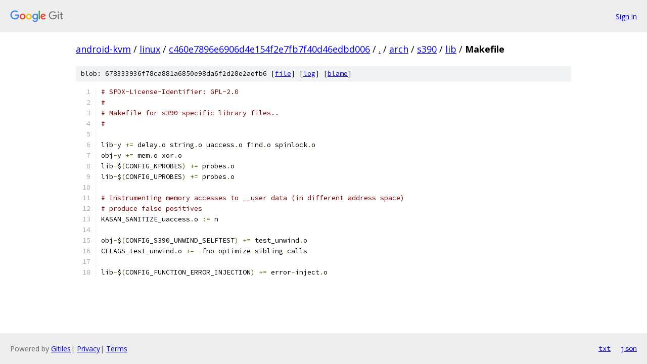

--- FILE ---
content_type: text/html; charset=utf-8
request_url: https://android-kvm.googlesource.com/linux/+/c460e7896e6906d4e154f2e7fb7f40d46edbd006/arch/s390/lib/Makefile
body_size: 1407
content:
<!DOCTYPE html><html lang="en"><head><meta charset="utf-8"><meta name="viewport" content="width=device-width, initial-scale=1"><title>arch/s390/lib/Makefile - linux - Git at Google</title><link rel="stylesheet" type="text/css" href="/+static/base.css"><link rel="stylesheet" type="text/css" href="/+static/prettify/prettify.css"><!-- default customHeadTagPart --></head><body class="Site"><header class="Site-header"><div class="Header"><a class="Header-image" href="/"><img src="//www.gstatic.com/images/branding/lockups/2x/lockup_git_color_108x24dp.png" width="108" height="24" alt="Google Git"></a><div class="Header-menu"> <a class="Header-menuItem" href="https://accounts.google.com/AccountChooser?faa=1&amp;continue=https://android-kvm.googlesource.com/login/linux/%2B/c460e7896e6906d4e154f2e7fb7f40d46edbd006/arch/s390/lib/Makefile">Sign in</a> </div></div></header><div class="Site-content"><div class="Container "><div class="Breadcrumbs"><a class="Breadcrumbs-crumb" href="/?format=HTML">android-kvm</a> / <a class="Breadcrumbs-crumb" href="/linux/">linux</a> / <a class="Breadcrumbs-crumb" href="/linux/+/c460e7896e6906d4e154f2e7fb7f40d46edbd006">c460e7896e6906d4e154f2e7fb7f40d46edbd006</a> / <a class="Breadcrumbs-crumb" href="/linux/+/c460e7896e6906d4e154f2e7fb7f40d46edbd006/">.</a> / <a class="Breadcrumbs-crumb" href="/linux/+/c460e7896e6906d4e154f2e7fb7f40d46edbd006/arch">arch</a> / <a class="Breadcrumbs-crumb" href="/linux/+/c460e7896e6906d4e154f2e7fb7f40d46edbd006/arch/s390">s390</a> / <a class="Breadcrumbs-crumb" href="/linux/+/c460e7896e6906d4e154f2e7fb7f40d46edbd006/arch/s390/lib">lib</a> / <span class="Breadcrumbs-crumb">Makefile</span></div><div class="u-sha1 u-monospace BlobSha1">blob: 678333936f78ca881a6850e98da6f2d28e2aefb6 [<a href="/linux/+/c460e7896e6906d4e154f2e7fb7f40d46edbd006/arch/s390/lib/Makefile">file</a>] [<a href="/linux/+log/c460e7896e6906d4e154f2e7fb7f40d46edbd006/arch/s390/lib/Makefile">log</a>] [<a href="/linux/+blame/c460e7896e6906d4e154f2e7fb7f40d46edbd006/arch/s390/lib/Makefile">blame</a>]</div><table class="FileContents"><tr class="u-pre u-monospace FileContents-line"><td class="u-lineNum u-noSelect FileContents-lineNum" data-line-number="1"></td><td class="FileContents-lineContents" id="1"><span class="com"># SPDX-License-Identifier: GPL-2.0</span></td></tr><tr class="u-pre u-monospace FileContents-line"><td class="u-lineNum u-noSelect FileContents-lineNum" data-line-number="2"></td><td class="FileContents-lineContents" id="2"><span class="com">#</span></td></tr><tr class="u-pre u-monospace FileContents-line"><td class="u-lineNum u-noSelect FileContents-lineNum" data-line-number="3"></td><td class="FileContents-lineContents" id="3"><span class="com"># Makefile for s390-specific library files..</span></td></tr><tr class="u-pre u-monospace FileContents-line"><td class="u-lineNum u-noSelect FileContents-lineNum" data-line-number="4"></td><td class="FileContents-lineContents" id="4"><span class="com">#</span></td></tr><tr class="u-pre u-monospace FileContents-line"><td class="u-lineNum u-noSelect FileContents-lineNum" data-line-number="5"></td><td class="FileContents-lineContents" id="5"></td></tr><tr class="u-pre u-monospace FileContents-line"><td class="u-lineNum u-noSelect FileContents-lineNum" data-line-number="6"></td><td class="FileContents-lineContents" id="6"><span class="pln">lib</span><span class="pun">-</span><span class="pln">y </span><span class="pun">+=</span><span class="pln"> delay</span><span class="pun">.</span><span class="pln">o string</span><span class="pun">.</span><span class="pln">o uaccess</span><span class="pun">.</span><span class="pln">o find</span><span class="pun">.</span><span class="pln">o spinlock</span><span class="pun">.</span><span class="pln">o</span></td></tr><tr class="u-pre u-monospace FileContents-line"><td class="u-lineNum u-noSelect FileContents-lineNum" data-line-number="7"></td><td class="FileContents-lineContents" id="7"><span class="pln">obj</span><span class="pun">-</span><span class="pln">y </span><span class="pun">+=</span><span class="pln"> mem</span><span class="pun">.</span><span class="pln">o xor</span><span class="pun">.</span><span class="pln">o</span></td></tr><tr class="u-pre u-monospace FileContents-line"><td class="u-lineNum u-noSelect FileContents-lineNum" data-line-number="8"></td><td class="FileContents-lineContents" id="8"><span class="pln">lib</span><span class="pun">-</span><span class="pln">$</span><span class="pun">(</span><span class="pln">CONFIG_KPROBES</span><span class="pun">)</span><span class="pln"> </span><span class="pun">+=</span><span class="pln"> probes</span><span class="pun">.</span><span class="pln">o</span></td></tr><tr class="u-pre u-monospace FileContents-line"><td class="u-lineNum u-noSelect FileContents-lineNum" data-line-number="9"></td><td class="FileContents-lineContents" id="9"><span class="pln">lib</span><span class="pun">-</span><span class="pln">$</span><span class="pun">(</span><span class="pln">CONFIG_UPROBES</span><span class="pun">)</span><span class="pln"> </span><span class="pun">+=</span><span class="pln"> probes</span><span class="pun">.</span><span class="pln">o</span></td></tr><tr class="u-pre u-monospace FileContents-line"><td class="u-lineNum u-noSelect FileContents-lineNum" data-line-number="10"></td><td class="FileContents-lineContents" id="10"></td></tr><tr class="u-pre u-monospace FileContents-line"><td class="u-lineNum u-noSelect FileContents-lineNum" data-line-number="11"></td><td class="FileContents-lineContents" id="11"><span class="com"># Instrumenting memory accesses to __user data (in different address space)</span></td></tr><tr class="u-pre u-monospace FileContents-line"><td class="u-lineNum u-noSelect FileContents-lineNum" data-line-number="12"></td><td class="FileContents-lineContents" id="12"><span class="com"># produce false positives</span></td></tr><tr class="u-pre u-monospace FileContents-line"><td class="u-lineNum u-noSelect FileContents-lineNum" data-line-number="13"></td><td class="FileContents-lineContents" id="13"><span class="pln">KASAN_SANITIZE_uaccess</span><span class="pun">.</span><span class="pln">o </span><span class="pun">:=</span><span class="pln"> n</span></td></tr><tr class="u-pre u-monospace FileContents-line"><td class="u-lineNum u-noSelect FileContents-lineNum" data-line-number="14"></td><td class="FileContents-lineContents" id="14"></td></tr><tr class="u-pre u-monospace FileContents-line"><td class="u-lineNum u-noSelect FileContents-lineNum" data-line-number="15"></td><td class="FileContents-lineContents" id="15"><span class="pln">obj</span><span class="pun">-</span><span class="pln">$</span><span class="pun">(</span><span class="pln">CONFIG_S390_UNWIND_SELFTEST</span><span class="pun">)</span><span class="pln"> </span><span class="pun">+=</span><span class="pln"> test_unwind</span><span class="pun">.</span><span class="pln">o</span></td></tr><tr class="u-pre u-monospace FileContents-line"><td class="u-lineNum u-noSelect FileContents-lineNum" data-line-number="16"></td><td class="FileContents-lineContents" id="16"><span class="pln">CFLAGS_test_unwind</span><span class="pun">.</span><span class="pln">o </span><span class="pun">+=</span><span class="pln"> </span><span class="pun">-</span><span class="pln">fno</span><span class="pun">-</span><span class="pln">optimize</span><span class="pun">-</span><span class="pln">sibling</span><span class="pun">-</span><span class="pln">calls</span></td></tr><tr class="u-pre u-monospace FileContents-line"><td class="u-lineNum u-noSelect FileContents-lineNum" data-line-number="17"></td><td class="FileContents-lineContents" id="17"></td></tr><tr class="u-pre u-monospace FileContents-line"><td class="u-lineNum u-noSelect FileContents-lineNum" data-line-number="18"></td><td class="FileContents-lineContents" id="18"><span class="pln">lib</span><span class="pun">-</span><span class="pln">$</span><span class="pun">(</span><span class="pln">CONFIG_FUNCTION_ERROR_INJECTION</span><span class="pun">)</span><span class="pln"> </span><span class="pun">+=</span><span class="pln"> error</span><span class="pun">-</span><span class="pln">inject</span><span class="pun">.</span><span class="pln">o</span></td></tr></table><script nonce="YruQyiFYXzI9VdzeuNUPtg">for (let lineNumEl of document.querySelectorAll('td.u-lineNum')) {lineNumEl.onclick = () => {window.location.hash = `#${lineNumEl.getAttribute('data-line-number')}`;};}</script></div> <!-- Container --></div> <!-- Site-content --><footer class="Site-footer"><div class="Footer"><span class="Footer-poweredBy">Powered by <a href="https://gerrit.googlesource.com/gitiles/">Gitiles</a>| <a href="https://policies.google.com/privacy">Privacy</a>| <a href="https://policies.google.com/terms">Terms</a></span><span class="Footer-formats"><a class="u-monospace Footer-formatsItem" href="?format=TEXT">txt</a> <a class="u-monospace Footer-formatsItem" href="?format=JSON">json</a></span></div></footer></body></html>